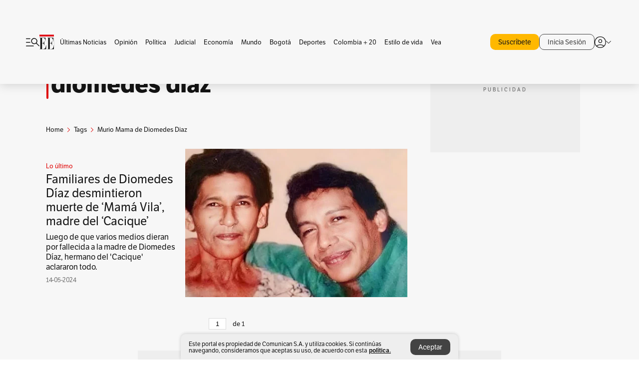

--- FILE ---
content_type: text/html; charset=utf-8
request_url: https://www.google.com/recaptcha/api2/aframe
body_size: 182
content:
<!DOCTYPE HTML><html><head><meta http-equiv="content-type" content="text/html; charset=UTF-8"></head><body><script nonce="cMpO7GRVQQ95Ulk5Yx99tw">/** Anti-fraud and anti-abuse applications only. See google.com/recaptcha */ try{var clients={'sodar':'https://pagead2.googlesyndication.com/pagead/sodar?'};window.addEventListener("message",function(a){try{if(a.source===window.parent){var b=JSON.parse(a.data);var c=clients[b['id']];if(c){var d=document.createElement('img');d.src=c+b['params']+'&rc='+(localStorage.getItem("rc::a")?sessionStorage.getItem("rc::b"):"");window.document.body.appendChild(d);sessionStorage.setItem("rc::e",parseInt(sessionStorage.getItem("rc::e")||0)+1);localStorage.setItem("rc::h",'1769519969504');}}}catch(b){}});window.parent.postMessage("_grecaptcha_ready", "*");}catch(b){}</script></body></html>

--- FILE ---
content_type: text/javascript;charset=utf-8
request_url: https://p1cluster.cxense.com/p1.js
body_size: 100
content:
cX.library.onP1('2wap2ucjx2wor3esrra6sxxz9d');


--- FILE ---
content_type: application/javascript; charset=utf-8
request_url: https://fundingchoicesmessages.google.com/f/AGSKWxWpDUTnLnHpS3ykFKa618E20nD9fC53pvNj-Qq2sBoGF0qnVEgiZV81qFoaLYuIGCfrUem-jJHUZ7YUawyy87Rd7ML7V_zUcC2GX97R1xssPZ-j0_epf0ljVoaR2VJIdXF58p5bwkwdNlSyj6ojwFtn65LwLFdIUHjhyUMOhU4iOKA2mcRWXciJZUSn/_/ad-boxes-_dashad_/keyade.js/links_sponsored_/adscalebigsize.
body_size: -1285
content:
window['081fd538-3c5b-488a-824c-8746c008281d'] = true;

--- FILE ---
content_type: text/javascript;charset=utf-8
request_url: https://id.cxense.com/public/user/id?json=%7B%22identities%22%3A%5B%7B%22type%22%3A%22ckp%22%2C%22id%22%3A%22mkwmhwv76cn0yl3h%22%7D%2C%7B%22type%22%3A%22lst%22%2C%22id%22%3A%222wap2ucjx2wor3esrra6sxxz9d%22%7D%2C%7B%22type%22%3A%22cst%22%2C%22id%22%3A%222wap2ucjx2wor3esrra6sxxz9d%22%7D%5D%7D&callback=cXJsonpCB2
body_size: 206
content:
/**/
cXJsonpCB2({"httpStatus":200,"response":{"userId":"cx:11ziqlcq3jsavn02yj7b76bcc:33a6vljxaxpo4","newUser":false}})